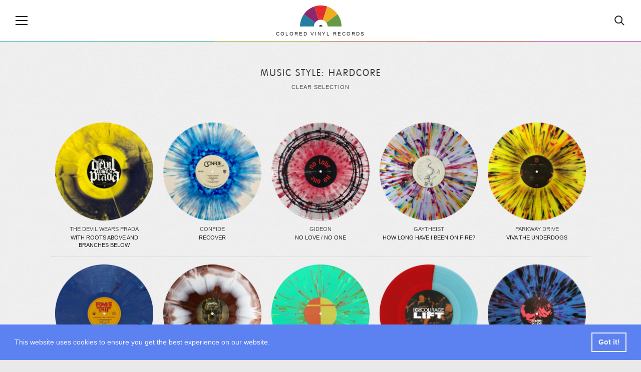

--- FILE ---
content_type: text/html; charset=UTF-8
request_url: https://coloredvinylrecords.com/style/hardcore/2
body_size: 5555
content:
<!DOCTYPE html>
<html lang="en">
    <head>

        <meta charset="utf-8">

        <meta http-equiv="X-UA-Compatible" content="IE=edge">

        <meta name="viewport" content="width=device-width, initial-scale=1">

        <meta name="theme-color" content="#252422">

        
        <title>Hardcore Colored Vinyl Records | p. 2</title>

                <meta name="description" content="Growing showcase of hardcore colored vinyl records, picture discs, unusual shaped vinyl, clear or splatter vinyl and other exclusive, unique collectible records.">
        
                <meta name="keywords" content="Hardcore Vinyl, Vinyl, Colored Vinyl, Vinyl Records">
        
        <meta property="fb:app_id" content="411199649029883">

        
                <meta property="og:type" content="website">
                <meta property="og:site_name" content="Colored Vinyl Records">

                <meta property="og:url" content="https://coloredvinylrecords.com/style/hardcore/2">
        
                <meta property="og:title" content="Hardcore Colored Vinyl Records">
        
                <meta property="og:description" content="Find colored vinyl records by music style.">
        
                <meta property="og:image" content="https://coloredvinylrecords.com/img/og-image.jpg">
        <meta property="og:image:width" content="1200">
        <meta property="og:image:height" content="630">
        <meta property="og:image:type" content="image/jpeg">
        

        
        <meta name="twitter:card" content="summary_large_image">
        <meta name="twitter:account_id" content="2958837369">
        <meta name="twitter:creator" content="@ColorVinyl">
        <meta name="twitter:site" content="@ColorVinyl">
        <meta name="twitter:domain" content="coloredvinylrecords.com">

                <meta name="twitter:title" content="Hardcore Colored Vinyl Records">
        
                <meta name="twitter:description" content="Find colored vinyl records by music style.">
        
                <meta name="twitter:image" content="https://coloredvinylrecords.com/img/og-image.jpg">
        
        
        <link rel="icon" href="https://coloredvinylrecords.com/img/icons/favicon_192.png" type="image/png" sizes="192x192">
        <link rel="apple-touch-icon" href="https://coloredvinylrecords.com/img/icons/favicon_180.png" type="image/png">

        
        <link rel="stylesheet" href="https://coloredvinylrecords.com/css/main.css?v=3.978">

        
        <link rel="alternate" type="application/rss+xml" title="Colored Vinyl Records" href="https://coloredvinylrecords.com/feed">

        
        <link rel="manifest" href="https://coloredvinylrecords.com/manifest.json">
        <meta name="mobile-web-app-capable" content="yes">
        <meta name="apple-mobile-web-app-capable" content="yes">
        <meta name="application-name" content="Colored Vinyl Records">
        <meta name="apple-mobile-web-app-title" content="Colored Vinyl Records">

        
        
        
    </head>
    <body>

        <div id="fb-root"></div>
        <script>(function(d, s, id) {
          var js, fjs = d.getElementsByTagName(s)[0];
          if (d.getElementById(id)) return;
          js = d.createElement(s); js.id = id;
          js.src = "//connect.facebook.net/en_US/sdk.js#xfbml=1&appId=411199649029883&version=v2.0";
          fjs.parentNode.insertBefore(js, fjs);
        }(document, 'script', 'facebook-jssdk'));</script>

        
        <nav class="nav-sidebar nav-sidebar-left" data-focus="#nav-close">

            <div class="nav-sidebar-content">

                <div class="nav-main-button" id="nav-close"><svg><use xlink:href="/img/icons.svg#icon-cross"></use></svg><span>Close</span></div>

                <ul class="nav-color clearfix">
                    <li><a href="/color/picture-disc" title="Picture disc"><div class="r record-outer c-picture-disc"><div class="r record-inner"><div class="r record-hole">Picture disc</div></div></div></a></li>
                    <li><a href="/color/multi-colored" title="Multi colored vinyl"><div class="r record-outer c-multi-colored"><div class="r record-inner"><div class="r record-hole">Multi colored vinyl</div></div></div></a></li>
                    <li><a href="/color/shaped-disc" title="Shaped disc"><div class="r record-outer c-shaped-disc"><div class="r record-inner"><div class="r record-hole">Shaped disc</div></div></div></a></li>
                    <li><a href="/color/red" title="Red vinyl"><div class="r record-outer c-red"><div class="r record-inner"><div class="r record-hole">Red vinyl</div></div></div></a></li>
                    <li><a href="/color/pink" title="Pink vinyl"><div class="r record-outer c-pink"><div class="r record-inner"><div class="r record-hole">Pink vinyl</div></div></div></a></li>
                    <li><a href="/color/purple" title="Purple vinyl"><div class="r record-outer c-purple"><div class="r record-inner"><div class="r record-hole">Purple vinyl</div></div></div></a></li>
                    <li><a href="/color/blue" title="Blue vinyl"><div class="r record-outer c-blue"><div class="r record-inner"><div class="r record-hole">Blue vinyl</div></div></div></a></li>
                    <li><a href="/color/green" title="Green vinyl"><div class="r record-outer c-green"><div class="r record-inner"><div class="r record-hole">Green vinyl</div></div></div></a></li>
                    <li><a href="/color/yellow" title="Yellow vinyl"><div class="r record-outer c-yellow"><div class="r record-inner"><div class="r record-hole">Yellow vinyl</div></div></div></a></li>
                    <li><a href="/color/orange" title="Orange vinyl"><div class="r record-outer c-orange"><div class="r record-inner"><div class="r record-hole">Orange vinyl</div></div></div></a></li>
                    <li><a href="/color/gold" title="Gold vinyl"><div class="r record-outer c-gold"><div class="r record-inner"><div class="r record-hole">Gold vinyl</div></div></div></a></li>
                    <li><a href="/color/brown" title="Brown vinyl"><div class="r record-outer c-brown"><div class="r record-inner"><div class="r record-hole">Brown vinyl</div></div></div></a></li>
                    <li><a href="/color/grey" title="Grey vinyl"><div class="r record-outer c-grey"><div class="r record-inner"><div class="r record-hole">Grey vinyl</div></div></div></a></li>
                    <li><a href="/color/black" title="Black vinyl"><div class="r record-outer c-black"><div class="r record-inner"><div class="r record-hole">Black vinyl</div></div></div></a></li>
                    <li><a href="/color/white" title="White vinyl"><div class="r record-outer c-white"><div class="r record-inner"><div class="r record-hole">White vinyl</div></div></div></a></li>
                    <li><a href="/color/clear" title="Clear vinyl"><div class="r record-outer c-clear"><div class="r record-inner"><div class="r record-hole">Clear vinyl</div></div></div></a></li>
                </ul>

                <ul>
                    <li class="nav-sidebar-submenu nav-sidebar-submenu-closed">
                        <button id="first-link">Genres</button>
                        <ul>
                            <li class="nav-sidebar-link"><a href="/genre/blues">Blues</a></li>
                            <li class="nav-sidebar-link"><a href="/genre/classical">Classical</a></li>
                            <li class="nav-sidebar-link"><a href="/genre/electronic">Electronic</a></li>
                            <li class="nav-sidebar-link"><a href="/genre/folk-world-country">Folk, World & Country</a></li>
                            <li class="nav-sidebar-link"><a href="/genre/funk-soul">Funk / Soul</a></li>
                            <li class="nav-sidebar-link"><a href="/genre/hip-hop">Hip Hop</a></li>
                            <li class="nav-sidebar-link"><a href="/genre/jazz">Jazz</a></li>
                            <li class="nav-sidebar-link"><a href="/genre/pop">Pop</a></li>
                            <li class="nav-sidebar-link"><a href="/genre/reggae">Reggae</a></li>
                            <li class="nav-sidebar-link"><a href="/genre/rock">Rock</a></li>
                            <li class="nav-sidebar-link"><a href="/genre/rock-and-roll">Rock & Roll</a></li>
                        </ul>
                    </li>
                    <li class="nav-sidebar-link"><a href="/news">News</a></li>
                    <li class="nav-sidebar-link"><a href="/new-releases">New releases</a></li>
                    <li class="nav-sidebar-link"><a href="/blog/">Blog</a></li>
                </ul>

            </div>

        </nav>

        <!-- Site Overlay -->
        <div class="site-overlay"></div>

        <!-- Content -->
        <div class="container">

            <header class="main-header">

                <div class="nav-main-icon" id="nav-open"><svg><use xlink:href="https://coloredvinylrecords.com/img/icons.svg#icon-menu"></use></svg></div>

                <a href="/" class="logo">
                    <img src="https://coloredvinylrecords.com/img/logo.svg" alt="Colored Vinyl Records">
                    <span>Colored vinyl records</span>
                </a>

                <div class="nav-main-icon nav-search" id="nav-search"><svg><use xlink:href="https://coloredvinylrecords.com/img/icons.svg#icon-search"></use></svg></div>

            </header>

            <div class="header-border"></div>

            <div class="search-box">
                <form method="post" action="/search">
                    <input type="search" name="s" value="" id="search-field" placeholder="Search for vinyl" autocomplete="off" minlength="4" />
                </form>
            </div>

            
        <div class="wrap">

            <div class="page-title">

                
                
                    <h1>Music Style: Hardcore</h1>

                
                <a href="/" class="page-title-link">Clear selection</a>

            </div>

                        
                <ul class="record-list">

                
                    <li>
                        <a href="/the-devil-wears-prada-with-roots-above-and-branches-below.html">
                            <img src="https://coloredvinylrecords.com/pictures/t/tn-the-devil-wears-prada-with-roots-above-and-branches-below.png" alt="The Devil Wears Prada - With Roots Above And Branches Below" class="tn">
                            The Devil Wears Prada
                            <span>With Roots Above And Branches Below</span>
                        </a>
                    </li>

                
                    <li>
                        <a href="/confide-recover.html">
                            <img src="https://coloredvinylrecords.com/pictures/c/tn-confide-recover.png" alt="Confide - Recover" class="tn">
                            Confide
                            <span>Recover</span>
                        </a>
                    </li>

                
                    <li>
                        <a href="/gideon-no-love-no-one.html">
                            <img src="https://coloredvinylrecords.com/pictures/g/tn-gideon-no-love-no-one.png" alt="Gideon - No Love / No One" class="tn">
                            Gideon
                            <span>No Love / No One</span>
                        </a>
                    </li>

                
                    <li>
                        <a href="/gaytheist-how-long-have-i-been-on-fire.html">
                            <img src="https://coloredvinylrecords.com/pictures/g/tn-gaytheist-how-long-have-i-been-on-fire.png" alt="Gaytheist - How Long Have I Been On Fire?" class="tn">
                            Gaytheist
                            <span>How Long Have I Been On Fire?</span>
                        </a>
                    </li>

                
                    <li>
                        <a href="/parkway-drive-viva-the-underdogs.html">
                            <img src="https://coloredvinylrecords.com/pictures/p/tn-parkway-drive-viva-the-underdogs.png" alt="Parkway Drive - Viva The Underdogs" class="tn">
                            Parkway Drive
                            <span>Viva The Underdogs</span>
                        </a>
                    </li>

                
                    <li>
                        <a href="/power-trip-opening-fire-2008-2014.html">
                            <img src="https://coloredvinylrecords.com/pictures/p/tn-power-trip-opening-fire-2008-2014.png" alt="Power Trip - Opening Fire: 2008-2014" class="tn">
                            Power Trip
                            <span>Opening Fire: 2008-2014</span>
                        </a>
                    </li>

                
                    <li>
                        <a href="/sharptooth-transitional-forms.html">
                            <img src="https://coloredvinylrecords.com/pictures/s/tn-sharptooth-transitional-forms.png" alt="Sharptooth - Transitional Forms" class="tn">
                            Sharptooth
                            <span>Transitional Forms</span>
                        </a>
                    </li>

                
                    <li>
                        <a href="/ceremony-in-the-spirit-world-now.html">
                            <img src="https://coloredvinylrecords.com/pictures/c/tn-ceremony-in-the-spirit-world-now.png" alt="Ceremony - In The Spirit World Now" class="tn">
                            Ceremony
                            <span>In The Spirit World Now</span>
                        </a>
                    </li>

                
                    <li>
                        <a href="/lift-faim-lift-faim-discourage.html">
                            <img src="https://coloredvinylrecords.com/pictures/l/tn-lift-faim-lift-faim-discourage.png" alt="LIFT  & Faim - Lift / Faim / Discourage" class="tn">
                            LIFT  & Faim
                            <span>Lift / Faim / Discourage</span>
                        </a>
                    </li>

                
                    <li>
                        <a href="/fourth-in-line-open-wide.html">
                            <img src="https://coloredvinylrecords.com/pictures/f/tn-fourth-in-line-open-wide.png" alt="Fourth In Line - Open Wide" class="tn">
                            Fourth In Line
                            <span>Open Wide</span>
                        </a>
                    </li>

                
                    <li>
                        <a href="/p-b-o-fogueteiro-azeitao.html">
                            <img src="https://coloredvinylrecords.com/pictures/p/tn-p-b-o-fogueteiro-azeitao.png" alt="P.B.O. - Fogueteiro Azeitão" class="tn">
                            P.B.O.
                            <span>Fogueteiro Azeitão</span>
                        </a>
                    </li>

                
                    <li>
                        <a href="/gag-order-the-nasties-gag-nasty.html">
                            <img src="https://coloredvinylrecords.com/pictures/g/tn-gag-order-the-nasties-gag-nasty.png" alt="Gag Order  & The Nasties - Gag Nasty" class="tn">
                            Gag Order  & The Nasties
                            <span>Gag Nasty</span>
                        </a>
                    </li>

                
                    <li>
                        <a href="/dave-smalley-the-bandoleros-join-the-outsiders.html">
                            <img src="https://coloredvinylrecords.com/pictures/d/tn-dave-smalley-the-bandoleros-join-the-outsiders.png" alt="Dave Smalley & The Bandoleros - Join The Outsiders" class="tn">
                            Dave Smalley & The Bandoleros
                            <span>Join The Outsiders</span>
                        </a>
                    </li>

                
                    <li>
                        <a href="/gulch-burning-desire-to-draw-last-breath-demolition-of-human-construct.html">
                            <img src="https://coloredvinylrecords.com/pictures/g/tn-gulch-burning-desire-to-draw-last-breath-demolition-of-human-construct.png" alt="Gulch - Burning Desire To Draw Last Breath / Demolition Of Human Construct" class="tn">
                            Gulch
                            <span>Burning Desire To Draw Last Breath / Demolition Of Human Construct</span>
                        </a>
                    </li>

                
                    <li>
                        <a href="/billybio-feed-the-fire.html">
                            <img src="https://coloredvinylrecords.com/pictures/b/tn-billybio-feed-the-fire.png" alt="BillyBio - Feed The Fire" class="tn">
                            BillyBio
                            <span>Feed The Fire</span>
                        </a>
                    </li>

                
                    <li>
                        <a href="/fetish-world-eater.html">
                            <img src="https://coloredvinylrecords.com/pictures/f/tn-fetish-world-eater.png" alt="Fetish - World Eater" class="tn">
                            Fetish
                            <span>World Eater</span>
                        </a>
                    </li>

                
                    <li>
                        <a href="/jedi-kniteforce-remixes.html">
                            <img src="https://coloredvinylrecords.com/pictures/j/tn-jedi-kniteforce-remixes.png" alt="Jedi - Kniteforce Remixes" class="tn">
                            Jedi
                            <span>Kniteforce Remixes</span>
                        </a>
                    </li>

                
                    <li>
                        <a href="/magnitude-to-whatever-fateful-end.html">
                            <img src="https://coloredvinylrecords.com/pictures/m/tn-magnitude-to-whatever-fateful-end.png" alt="Magnitude - To Whatever Fateful End" class="tn">
                            Magnitude
                            <span>To Whatever Fateful End</span>
                        </a>
                    </li>

                
                    <li>
                        <a href="/godcollider-godcollider.html">
                            <img src="https://coloredvinylrecords.com/pictures/g/tn-godcollider-godcollider.png" alt="Godcollider - Godcollider" class="tn">
                            Godcollider
                            <span>Godcollider</span>
                        </a>
                    </li>

                
                    <li>
                        <a href="/hot-water-music-the-new-what-next.html">
                            <img src="https://coloredvinylrecords.com/pictures/h/tn-hot-water-music-the-new-what-next.png" alt="Hot Water Music - The New What Next" class="tn">
                            Hot Water Music
                            <span>The New What Next</span>
                        </a>
                    </li>

                
                </ul>

                <ul class="pagination"><li><a href="/style/hardcore/1">&laquo; </a></li><li><a href="/style/hardcore/1">1</a></li><li class="active"><a href="/style/hardcore/2">2</a></li><li><a href="/style/hardcore/3">3</a></li><li><a href="/style/hardcore/4">4</a></li><li><a href="/style/hardcore/5">5</a></li><li><a href="/style/hardcore/6">6</a></li><li><a href="/style/hardcore/7">7</a></li><li><a href="/style/hardcore/8">8</a></li><li><a href="/style/hardcore/9">9</a></li><li class="disabled"><span>...</span></li><li><a href="/style/hardcore/13">13</a></li><li><a href="/style/hardcore/3"> &raquo;</a></li></ul>

            
                        
                <div class="page-title page-title-small">
                    <img src="https://coloredvinylrecords.com/img/logo.svg" alt="Small logo" class="cvrlogo">
                    <h2>Shop for colored vinyl</h2>
                </div>

                <ul class="amazon-release-list">
                                    <li>
                        <div class="inner">

                            <a href="https://amazon.com/dp/B07887XCVP/?tag=coloredvinylr-20" onclick="trackOutboundLink2('Amazon releases','https://amazon.com/dp/B07887XCVP/?tag=coloredvinylr-20');" target="_blank">
                                <img src="https://coloredvinylrecords.com/pictures_amazon/notorious-b-i-g-ready-to-die.jpg" alt="Notorious B.I.G.  - Ready To Die">
                                Notorious B.I.G. 
                                <span>Ready To Die</span>
                            </a>

                        </div>
                    </li>
                                    <li>
                        <div class="inner">

                            <a href="https://amazon.com/dp/B08SYTDGX1/?tag=coloredvinylr-20" onclick="trackOutboundLink2('Amazon releases','https://amazon.com/dp/B08SYTDGX1/?tag=coloredvinylr-20');" target="_blank">
                                <img src="https://coloredvinylrecords.com/pictures_amazon/john-calvin-abney-familiar-ground.jpg" alt="John Calvin Abney - Familiar Ground">
                                John Calvin Abney
                                <span>Familiar Ground</span>
                            </a>

                        </div>
                    </li>
                                    <li>
                        <div class="inner">

                            <a href="https://amazon.com/dp/B09L361BDD/?tag=coloredvinylr-20" onclick="trackOutboundLink2('Amazon releases','https://amazon.com/dp/B09L361BDD/?tag=coloredvinylr-20');" target="_blank">
                                <img src="https://coloredvinylrecords.com/pictures_amazon/avatar-hunter-gatherer.jpg" alt="Avatar - Hunter Gatherer">
                                Avatar
                                <span>Hunter Gatherer</span>
                            </a>

                        </div>
                    </li>
                                    <li>
                        <div class="inner">

                            <a href="https://amazon.com/dp/B08M8GWLRY/?tag=coloredvinylr-20" onclick="trackOutboundLink2('Amazon releases','https://amazon.com/dp/B08M8GWLRY/?tag=coloredvinylr-20');" target="_blank">
                                <img src="https://coloredvinylrecords.com/pictures_amazon/state-champs-unplugged.jpg" alt="State Champs - Unplugged">
                                State Champs
                                <span>Unplugged</span>
                            </a>

                        </div>
                    </li>
                                    <li>
                        <div class="inner">

                            <a href="https://amazon.com/dp/B09G9BBT8R/?tag=coloredvinylr-20" onclick="trackOutboundLink2('Amazon releases','https://amazon.com/dp/B09G9BBT8R/?tag=coloredvinylr-20');" target="_blank">
                                <img src="https://coloredvinylrecords.com/pictures_amazon/B09G9BBT8R.jpg" alt="Pierce the Veil  - A Flair For The Dramatic">
                                Pierce the Veil 
                                <span>A Flair For The Dramatic</span>
                            </a>

                        </div>
                    </li>
                                    <li>
                        <div class="inner">

                            <a href="https://amazon.com/dp/B09L5C6MCZ/?tag=coloredvinylr-20" onclick="trackOutboundLink2('Amazon releases','https://amazon.com/dp/B09L5C6MCZ/?tag=coloredvinylr-20');" target="_blank">
                                <img src="https://coloredvinylrecords.com/pictures_amazon/king-gizzard-the-lizard-wizard-live-in-brussels-19.jpg" alt="King Gizzard & The Lizard Wizard - Live In Brussels '19">
                                King Gizzard & The Lizard Wizard
                                <span>Live In Brussels '19</span>
                            </a>

                        </div>
                    </li>
                                    <li>
                        <div class="inner">

                            <a href="https://amazon.com/dp/B09H87RQDH/?tag=coloredvinylr-20" onclick="trackOutboundLink2('Amazon releases','https://amazon.com/dp/B09H87RQDH/?tag=coloredvinylr-20');" target="_blank">
                                <img src="https://coloredvinylrecords.com/pictures_amazon/public-enemy-fear-of-a-black-planet.jpg" alt="Public Enemy - Fear Of A Black Planet ">
                                Public Enemy
                                <span>Fear Of A Black Planet </span>
                            </a>

                        </div>
                    </li>
                                    <li>
                        <div class="inner">

                            <a href="https://amazon.com/dp/B07PV2P7SS/?tag=coloredvinylr-20" onclick="trackOutboundLink2('Amazon releases','https://amazon.com/dp/B07PV2P7SS/?tag=coloredvinylr-20');" target="_blank">
                                <img src="https://coloredvinylrecords.com/pictures_amazon/B07PV2P7SS.jpg" alt="De La Soul - 3 Feet High And Rising">
                                De La Soul
                                <span>3 Feet High And Rising</span>
                            </a>

                        </div>
                    </li>
                                    <li>
                        <div class="inner">

                            <a href="https://amazon.com/dp/B09M84F7G1/?tag=coloredvinylr-20" onclick="trackOutboundLink2('Amazon releases','https://amazon.com/dp/B09M84F7G1/?tag=coloredvinylr-20');" target="_blank">
                                <img src="https://coloredvinylrecords.com/pictures_amazon/every-time-i-die-low-teens.jpg" alt="Every Time I Die  - Low Teens">
                                Every Time I Die 
                                <span>Low Teens</span>
                            </a>

                        </div>
                    </li>
                                    <li>
                        <div class="inner">

                            <a href="https://amazon.com/dp/B08JWXYQ4D/?tag=coloredvinylr-20" onclick="trackOutboundLink2('Amazon releases','https://amazon.com/dp/B08JWXYQ4D/?tag=coloredvinylr-20');" target="_blank">
                                <img src="https://coloredvinylrecords.com/pictures_amazon/the-weeknd-after-hours.jpg" alt="The Weeknd - After Hours">
                                The Weeknd
                                <span>After Hours</span>
                            </a>

                        </div>
                    </li>
                                </ul>

                <a href="https://amzn.to/2Z14uP8" title="New and Upcoming colored vinyl" target="_blank" class="button-show-more">Show more</a>

            
        </div>


            <div class="social-bar">

                <ul class="social-buttons">
                    <li><a href="https://www.facebook.com/pages/Colored-Vinyl-Records/373258446180961" rel="nofollow"><svg><use xlink:href="/img/icons.svg#icon-facebook"></use></svg></a></li>
                    <li><a href="https://twitter.com/ColorVinyl" rel="nofollow"><svg><use xlink:href="/img/icons.svg#icon-twitter"></use></svg></a></li>
                    <li><a href="https://www.pinterest.com/coloredv/" rel="nofollow"><svg><use xlink:href="/img/icons.svg#icon-pinterest"></use></svg></a></li>
                    <li><a href="https://www.instagram.com/coloredvinylrecords/" rel="nofollow"><svg><use xlink:href="/img/icons.svg#icon-instagram"></use></svg></a></li>
                </ul>

            </div>

            <div class="newsletter-link" id="newsletter-signup">

                <a href="http://eepurl.com/dvRuS9" target="_blank" id="chk0">Subscribe to our newsletter</a>

            </div>

            <footer class="main-footer">

                <div class="wrap">

                    <p class="info">Vinyl records are a unique collectable form of music, they are fun and offer a great listening experience. If you are looking to add a new special item to your record collection or want to surprise someone with an exclusive gift, you can find one by browsing our growing collection of colored vinyl and rare, unique records. Coloredvinylrecords.com is a participant in the Amazon Services LLC Associates Program, an affiliate advertising program designed to provide a means for sites to earn advertising fees by advertising and linking to Amazon.com.</p>

                    <ul class="main-footer-nav">
                        <li><a href="/news">News</a></li>
                        <li><a href="/artists/" title="Browse Artists">Artists</a></li>
                        <li><a href="/labels/" title="Browse Labels">Labels</a></li>
                        <li><a href="/styles/" title="Browse Labels">Styles</a></li>
                        <li><a href="/blog/">Blog</a></li>
                        <li><a href="/about-us/">About Us</a></li>
                        <li><a href="/privacy-policy/">Privacy Policy</a></li>
                    </ul>

                </div>

            </footer>

        </div>
        <!-- End Content -->

        <script src="https://coloredvinylrecords.com/js/jquery-3.3.1.min.js"></script>

        <script src="https://coloredvinylrecords.com/js/compressed.js?v=3.970"></script>

        
        
        
        <!-- Google tag (gtag.js) -->
<script async src="https://www.googletagmanager.com/gtag/js?id=G-Z6KVGX6FLS"></script>
<script>
  window.dataLayer = window.dataLayer || [];
  function gtag(){dataLayer.push(arguments);}
  gtag('js', new Date());

  gtag('config', 'G-Z6KVGX6FLS');
</script>
        <script>
         if ('serviceWorker' in navigator) {
            console.log("Will the service worker register?");
            navigator.serviceWorker.register('https://coloredvinylrecords.com/service-worker.js')
              .then(function(reg){
                console.log("Yes, it did.");
             }).catch(function(err) {
                console.log("No it didn't. This happened:", err)
            });
         }
        </script>

        <script async defer src="//assets.pinterest.com/js/pinit.js"></script>

        <div id="amzn-assoc-ad-4eac9639-5dd6-4f9c-8d87-efb06d00102b"></div><script async src="//z-na.amazon-adsystem.com/widgets/onejs?MarketPlace=US&adInstanceId=4eac9639-5dd6-4f9c-8d87-efb06d00102b"></script>

    <script defer src="https://static.cloudflareinsights.com/beacon.min.js/vcd15cbe7772f49c399c6a5babf22c1241717689176015" integrity="sha512-ZpsOmlRQV6y907TI0dKBHq9Md29nnaEIPlkf84rnaERnq6zvWvPUqr2ft8M1aS28oN72PdrCzSjY4U6VaAw1EQ==" data-cf-beacon='{"version":"2024.11.0","token":"4fea03a7977848e7bf68a90da976870c","r":1,"server_timing":{"name":{"cfCacheStatus":true,"cfEdge":true,"cfExtPri":true,"cfL4":true,"cfOrigin":true,"cfSpeedBrain":true},"location_startswith":null}}' crossorigin="anonymous"></script>
</body>

</html>


--- FILE ---
content_type: image/svg+xml
request_url: https://coloredvinylrecords.com/img/logo.svg
body_size: 989
content:
<?xml version="1.0" encoding="utf-8"?>
<!-- Generator: Adobe Illustrator 16.0.0, SVG Export Plug-In . SVG Version: 6.00 Build 0)  -->
<!DOCTYPE svg PUBLIC "-//W3C//DTD SVG 1.1//EN" "http://www.w3.org/Graphics/SVG/1.1/DTD/svg11.dtd">
<svg version="1.1" id="Layer_1" xmlns="http://www.w3.org/2000/svg" xmlns:xlink="http://www.w3.org/1999/xlink" x="0px" y="0px"
	 width="200px" height="100px" viewBox="0 0 200 100" style="enable-background:new 0 0 200 100;" xml:space="preserve">
<style type="text/css">
<![CDATA[
	.st0{fill:#E32728;}
	.st1{opacity:0.15;}
	.st2{fill:#882267;}
	.st3{fill:#1D7A9E;}
	.st4{fill:#212121;}
	.st5{fill:#F0AA1E;}
	.st6{fill:#FFFFFF;}
	.st7{fill:#629740;}
]]>
</style>
<g>
	<g>
		<path class="st3" d="M73,80.5c-4,5.5-6.3,12.2-6.3,19.5H0c0-22,7-42.2,19.2-58.7L73,80.5z"/>
		<path class="st2" d="M89.7,68.3C82.8,70.5,77,74.8,73,80.5L19.2,41.3C31.2,24.5,48.7,11.5,69,4.8L89.7,68.3z"/>
		<path class="st0" d="M131,4.8l-20.7,63.5c-3.2-1.2-6.7-1.7-10.3-1.7c-3.7,0-7.2,0.5-10.3,1.7L69,4.8C78.8,1.7,89.2,0,100,0
			C110.8,0,121.2,1.7,131,4.8z"/>
		<path class="st5" d="M180.8,41.3L127,80.5c-4-5.7-9.8-10-16.7-12.2L131,4.8C151.2,11.5,168.7,24.5,180.8,41.3z"/>
		<path class="st7" d="M200,100h-66.7c0-7.3-2.3-14-6.3-19.5l53.8-39.2C193,57.8,200,78,200,100z"/>
		<path class="st4" d="M108.3,100c0-4.6-3.7-8.3-8.3-8.3c-4.6,0-8.3,3.7-8.3,8.3H108.3z"/>
	</g>
	<g class="st1">
		<path class="st6" d="M100,6.4c51.6,0,93.6,42,93.6,93.6h1.1c0-52.2-42.5-94.7-94.8-94.7C47.8,5.3,5.3,47.8,5.3,100h1.1
			C6.4,48.4,48.4,6.4,100,6.4z"/>
		<path class="st6" d="M100,11.9c48.6,0,88.1,39.5,88.1,88.1h1.1c0-49.2-40-89.2-89.2-89.2c-49.2,0-89.2,40-89.2,89.2h1.1
			C11.9,51.4,51.4,11.9,100,11.9z"/>
		<path class="st6" d="M100,17.4c45.5,0,82.6,37,82.6,82.6h1.1c0-46.1-37.5-83.7-83.7-83.7c-46.1,0-83.7,37.5-83.7,83.7h1.1
			C17.4,54.5,54.5,17.4,100,17.4z"/>
		<path class="st6" d="M100,23c42.5,0,77,34.6,77,77h1.1c0-43.1-35.1-78.1-78.1-78.1c-43.1,0-78.1,35.1-78.1,78.1H23
			C23,57.5,57.5,23,100,23z"/>
		<path class="st6" d="M100,28.5c39.4,0,71.5,32.1,71.5,71.5h1.1c0-40-32.6-72.6-72.6-72.6C60,27.4,27.4,60,27.4,100h1.1
			C28.5,60.6,60.6,28.5,100,28.5z"/>
		<path class="st6" d="M100,34c36.4,0,66,29.6,66,66h1.1c0-37-30.1-67.1-67.1-67.1C63,32.9,32.9,63,32.9,100H34
			C34,63.6,63.6,34,100,34z"/>
		<path class="st6" d="M100,39.6c33.3,0,60.4,27.1,60.4,60.4h1.1c0-33.9-27.6-61.5-61.5-61.5c-33.9,0-61.5,27.6-61.5,61.5h1.1
			C39.6,66.7,66.7,39.6,100,39.6z"/>
		<path class="st6" d="M100,45.1c30.3,0,54.9,24.6,54.9,54.9h1.1c0-30.9-25.1-56-56-56c-30.9,0-56,25.1-56,56h1.1
			C45.1,69.7,69.7,45.1,100,45.1z"/>
		<path class="st6" d="M100,50.6c27.2,0,49.4,22.1,49.4,49.4h1.1c0-27.8-22.6-50.5-50.5-50.5c-27.8,0-50.5,22.6-50.5,50.5h1.1
			C50.6,72.8,72.8,50.6,100,50.6z"/>
		<path class="st6" d="M100,56.3c24.1,0,43.7,19.6,43.7,43.7h1.1c0-24.7-20.1-44.8-44.8-44.8c-24.7,0-44.8,20.1-44.8,44.8h1.1
			C56.3,75.9,75.9,56.3,100,56.3z"/>
		<path class="st6" d="M100,61.8c21.1,0,38.2,17.1,38.2,38.2h1.1c0-21.7-17.6-39.3-39.3-39.3c-21.7,0-39.3,17.6-39.3,39.3h1.1
			C61.8,78.9,78.9,61.8,100,61.8z"/>
	</g>
</g>
</svg>
